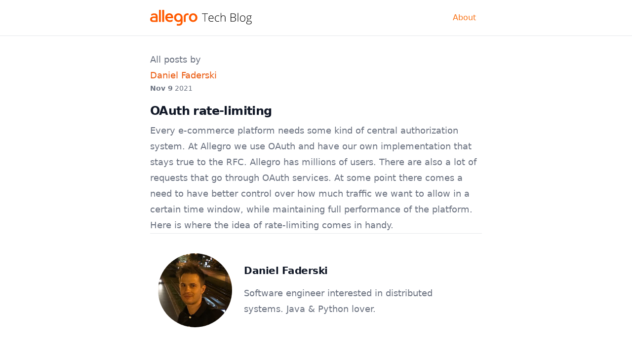

--- FILE ---
content_type: text/html; charset=utf-8
request_url: https://blog.allegro.tech/authors/daniel.faderski/
body_size: 3033
content:
<!doctype html>
<html lang="en-US" class="scroll-pt-24">
<head>
    <meta charset="UTF-8"/>
    <meta name="viewport" content="width=device-width, initial-scale=1.0"/>
    <link rel="stylesheet" href="/assets/css/main.css?v="/>
    <!-- Begin Jekyll SEO tag v2.8.0 -->
<title>blog.allegro.tech | Welcome to our technology blog. We use Open Source solutions on a daily basis here at Allegro. Why not work on our karma and give something in return?</title>
<meta name="generator" content="Jekyll v4.4.1" />
<meta property="og:title" content="blog.allegro.tech" />
<meta name="author" content="daniel.faderski" />
<meta property="og:locale" content="en_US" />
<meta name="description" content="Welcome to our technology blog. We use Open Source solutions on a daily basis here at Allegro. Why not work on our karma and give something in return?" />
<meta property="og:description" content="Welcome to our technology blog. We use Open Source solutions on a daily basis here at Allegro. Why not work on our karma and give something in return?" />
<link rel="canonical" href="https://blog.allegro.tech/authors/daniel.faderski/" />
<meta property="og:url" content="https://blog.allegro.tech/authors/daniel.faderski/" />
<meta property="og:site_name" content="blog.allegro.tech" />
<meta property="og:type" content="website" />
<meta name="twitter:card" content="summary" />
<meta property="twitter:title" content="blog.allegro.tech" />
<script type="application/ld+json">
{"@context":"https://schema.org","@type":"WebPage","author":{"@type":"Person","name":"daniel.faderski"},"description":"Welcome to our technology blog. We use Open Source solutions on a daily basis here at Allegro. Why not work on our karma and give something in return?","headline":"blog.allegro.tech","url":"https://blog.allegro.tech/authors/daniel.faderski/"}</script>
<!-- End Jekyll SEO tag -->

    
        
            <meta property="og:image" content="https://ogp.dsabyte.com/api/image.png?layoutName=Blog&Title=&Author+Name=daniel.faderski&Author+Avtar=https://blog.allegro.tech/assets/img/authors/daniel.faderski.jpg&Icon+URL=https://blog.allegro.tech/assets/img/og-icon.png&Tags=&Theme=light&ext=.png">
        
    
    <link rel="icon" href="/favicon.ico">
    <link rel="alternate" type="application/atom+xml" title="RSS Feed" href="/feed.xml" />
    <script defer data-domain="blog.allegro.tech" src="https://plausible.io/js/script.js"></script>
    <script type="text/javascript" id="MathJax-script" async src="https://cdn.jsdelivr.net/npm/mathjax@3/es5/tex-chtml.js"></script>
</head>
<body>
<nav class="bg-white dark:bg-gray-900 w-full z-20 top-0 start-0 border-b border-gray-200 dark:border-gray-600 sticky">
    <div class="max-w-2xl flex items-center justify-between mx-auto p-4 md:py-4 md:px-0">
        <a href="/" class="flex items-center space-x-3 rtl:space-x-reverse">
            <picture>
                <source srcset="/assets/img/allegro-tech-blog-dark.svg" media="(prefers-color-scheme: dark)" />
                <source srcset="/assets/img/allegro-tech-blog.svg" media="(prefers-color-scheme: light), (prefers-color-scheme: no-preference)" />
                <img src="/assets/img/allegro-tech-blog.svg" class="h-8" alt="Allegro Tech Blog" height="24px" width="206px" />
            </picture>
        </a>
        <div class="items-center flex w-auto order-1">
            <a href="/about" class="block py-2 px-3 bg-transparent text-primary-500 p-0 dark:text-primary-500">About</a>
        </div>
    </div>
</nav>

<main class="pt-8 pb-8 bg-white dark:bg-gray-900 antialiased" style="min-height: calc(100dvh - 15rem);">
    <div class="flex justify-between px-4 md:p-0 mx-auto max-w-screen-xl">
        <div class="mx-auto w-full max-w-2xl format format-sm sm:format-base lg:format-lg dark:format-invert">
              

<h1>All posts by <br /><span class="text-primary-600 dark:text-primary-500">Daniel Faderski</span></h1>


<section>
    
        
    
        
    
        
    
        
    
        
    
        
    
        
    
        
    
        
    
        
    
        
    
        
    
        
    
        
    
        
    
        
    
        
    
        
    
        
    
        
    
        
    
        
    
        
    
        
    
        
    
        
    
        
    
        
    
        
    
        
    
        
    
        
    
        
    
        
    
        
    
        
    
        
    
        
    
        
    
        
    
        
    
        
    
        
    
        
    
        
    
        
    
        
    
        
    
        
    
        
    
        
    
        
    
        
    
        
    
        
    
        
    
        
    
        
    
        
    
        
    
        
    
        
    
        
    
        
    
        
    
        
    
        
    
        
    
        
    
        
    
        
    
        
    
        
    
        
    
        
    
        
        <article>
            <div class="flex flex-col-reverse sm:flex-row justify-start sm:justify-between items-start sm:items-center mb-5 text-gray-500">
                <span class="text-sm"><strong class="text-sm text-base text-gray-500 dark:text-gray-400">Nov 9</strong> 2021</span>
            </div>
            <h2 class="mb-2 text-2xl font-bold tracking-tight text-gray-900 dark:text-white">
                <a href="/2021/11/oauth-rate-limiting.html" class="no-underline hover:underline">OAuth rate-limiting</a>
            </h2>
            <p class="font-light text-gray-500 dark:text-gray-400">Every e-commerce platform needs some kind of central authorization system. At Allegro we use
OAuth and have our own implementation that stays true to the
RFC. Allegro has millions of users. There are also a lot of requests
that go through OAuth services. At some point there comes a need to have better control over how much traffic we want to
allow in a certain time window, while maintaining full performance of the platform. Here is where the idea of
rate-limiting comes in handy.
</p>
        </article>
            
            <hr class="h-px my-4 bg-gray-200 border-0 dark:bg-gray-700" style="margin-top: 0; margin-bottom: 1.5rem" />
            
        
    
        
    
        
    
        
    
        
    
        
    
        
    
        
    
        
    
        
    
        
    
        
    
        
    
        
    
        
    
        
    
        
    
        
    
        
    
        
    
        
    
        
    
        
    
        
    
        
    
        
    
        
    
        
    
        
    
        
    
        
    
        
    
        
    
        
    
        
    
        
    
        
    
        
    
        
    
        
    
        
    
        
    
        
    
        
    
        
    
        
    
        
    
        
    
        
    
        
    
        
    
        
    
        
    
        
    
        
    
        
    
        
    
        
    
        
    
        
    
        
    
        
    
        
    
        
    
        
    
        
    
        
    
        
    
        
    
        
    
        
    
        
    
        
    
        
    
        
    
        
    
        
    
        
    
        
    
        
    
        
    
        
    
        
    
        
    
        
    
        
    
        
    
        
    
        
    
        
    
        
    
        
    
        
    
        
    
        
    
        
    
        
    
        
    
        
    
        
    
        
    
        
    
        
    
        
    
        
    
        
    
        
    
        
    
        
    
        
    
        
    
        
    
        
    
        
    
        
    
        
    
        
    
        
    
        
    
        
    
        
    
        
    
        
    
        
    
        
    
        
    
        
    
        
    
        
    
        
    
        
    
        
    
        
    
        
    
        
    
        
    
        
    
        
    
        
    
        
    
        
    
        
    
        
    
        
    
        
    
        
    
        
    
        
    
        
    
        
    
        
    
        
    
        
    
        
    
        
    
        
    
        
    
        
    
        
    
        
    
        
    
        
    
        
    
        
    
        
    
        
    
        
    
        
    
        
    
        
    
        
    
        
    
        
    
        
    
        
    
        
    
        
    
</section>

<section>
    
    
    <div class="flex flex-col items-center sm:flex-row sm:gap-4 not-format p-4">
    <img class="mx-auto mb-4 rounded-full sm:ml-0 sm:mr-6" src="/assets/img/authors/daniel.faderski.jpg" alt="Daniel Faderski" style="width: 150px; height: 150px; align-self: flex-start;">
    <div class="text-center sm:text-left">
        <h3 class="text-xl font-bold tracking-tight text-gray-900 dark:text-white">
            <a href="/authors/daniel.faderski" rel="author" class="text-xl font-bold text-gray-900 dark:text-white">
                Daniel Faderski
            </a>
        </h3>
        
        <p class="mt-4 font-light text-gray-500 dark:text-gray-400">
            <p>Software engineer interested in distributed systems. Java &amp; Python lover.</p>

        </p>
        <div class="flex justify-center space-x-4 sm:justify-start mt-4 gap-4">
               
        </div>
    </div>
</div>

</section>

        </div>
    </div>
</main>
<footer class="bg-gray-100 dark:bg-gray-800 antialiased">
    <div class="p-8 py-6 mx-auto max-w-screen-xl">
        <div class="text-center">
            <a href="https://allegro.tech" class="flex justify-center items-center mb-5 text-2xl font-semibold text-gray-900 dark:text-white">
                <picture>
                    <source srcset="/assets/img/allegro-tech-dark.svg" media="(prefers-color-scheme: dark)" />
                    <source srcset="/assets/img/allegro-tech.svg" media="(prefers-color-scheme: light), (prefers-color-scheme: no-preference)" />
                    <img alt="allegro.tech" class="h-6" src="/assets/img/allegro-tech.svg" height="24px" width="115px" />
                </picture>
            </a>
            <span class="block text-sm text-center text-gray-500 dark:text-gray-400">© 2026 <a href="https://about.allegro.eu/who-we-are/at-a-glance" class="hover:underline">Allegro</a><br />Proudly built by <a href="/authors" class="text-primary-600 dark:text-primary-500 text-sm sm:text-md font-medium inline-flex items-center">engineers</a></span>
            <ul class="flex justify-center mt-5 space-x-5">
                <li>
                    <a href="https://facebook.com/allegro.tech" class="text-gray-500 hover:text-gray-900 dark:hover:text-white dark:text-gray-400">
                        <svg class="h-4 w-4" aria-hidden="true" xmlns="http://www.w3.org/2000/svg" fill="currentColor" viewBox="0 0 8 19">
                            <path
                                fill-rule="evenodd"
                                d="M6.135 3H8V0H6.135a4.147 4.147 0 0 0-4.142 4.142V6H0v3h2v9.938h3V9h2.021l.592-3H5V3.591A.6.6 0 0 1 5.592 3h.543Z"
                                clip-rule="evenodd"
                            />
                        </svg>
                    </a>
                </li>
                <li>
                    <a href="https://twitter.com/allegrotech" class="text-gray-500 hover:text-gray-900 dark:hover:text-white dark:text-gray-400">
                        <svg class="w-4 h-4" aria-hidden="true" xmlns="http://www.w3.org/2000/svg" fill="none" viewBox="0 0 20 20">
                            <path
                                fill="currentColor"
                                d="M12.186 8.672 18.743.947h-2.927l-5.005 5.9-4.44-5.9H0l7.434 9.876-6.986 8.23h2.927l5.434-6.4 4.82 6.4H20L12.186 8.672Zm-2.267 2.671L8.544 9.515 3.2 2.42h2.2l4.312 5.719 1.375 1.828 5.731 7.613h-2.2l-4.699-6.237Z"
                            />
                        </svg>
                    </a>
                </li>
                <li>
                    <a href="https://github.com/allegro" class="text-gray-500 hover:text-gray-900 dark:hover:text-white dark:text-gray-400">
                        <svg class="w-4 h-4" aria-hidden="true" xmlns="http://www.w3.org/2000/svg" fill="currentColor" viewBox="0 0 20 20">
                            <path
                                fill-rule="evenodd"
                                d="M10 .333A9.911 9.911 0 0 0 6.866 19.65c.5.092.678-.215.678-.477 0-.237-.01-1.017-.014-1.845-2.757.6-3.338-1.169-3.338-1.169a2.627 2.627 0 0 0-1.1-1.451c-.9-.615.07-.6.07-.6a2.084 2.084 0 0 1 1.518 1.021 2.11 2.11 0 0 0 2.884.823c.044-.503.268-.973.63-1.325-2.2-.25-4.516-1.1-4.516-4.9A3.832 3.832 0 0 1 4.7 7.068a3.56 3.56 0 0 1 .095-2.623s.832-.266 2.726 1.016a9.409 9.409 0 0 1 4.962 0c1.89-1.282 2.717-1.016 2.717-1.016.366.83.402 1.768.1 2.623a3.827 3.827 0 0 1 1.02 2.659c0 3.807-2.319 4.644-4.525 4.889a2.366 2.366 0 0 1 .673 1.834c0 1.326-.012 2.394-.012 2.72 0 .263.18.572.681.475A9.911 9.911 0 0 0 10 .333Z"
                                clip-rule="evenodd"
                            />
                        </svg>
                    </a>
                </li>
            </ul>
        </div>
    </div>
</footer>

</body>
</html>


--- FILE ---
content_type: image/svg+xml
request_url: https://blog.allegro.tech/assets/img/allegro-tech.svg
body_size: 1139
content:
<?xml version="1.0" encoding="UTF-8"?><svg id="b" xmlns="http://www.w3.org/2000/svg" viewBox="0 0 229.37 48.07"><defs><style>.d,.e{stroke-width:0px;}.e{fill:#ff5a00;}</style></defs><g id="c"><path class="e" d="m130.9,36.8c4.1,0,7.9-1.8,10.4-5.1,1.7-2.3,2.5-5.2,2.5-8s-.8-5.7-2.5-8c-2.4-3.3-6.3-5.1-10.4-5.1s-7.9,1.8-10.4,5.1c-1.7,2.3-2.5,5.2-2.5,8s.8,5.7,2.5,8c2.4,3.4,6.3,5.1,10.4,5.1m-6.3-16.1c.9-2.8,3.2-5.1,6.3-5.1s5.3,2.3,6.3,5.1c.3.9.5,2,.5,3s-.2,2.1-.5,3c-.9,2.8-3.2,5.1-6.3,5.1s-5.3-2.3-6.3-5.1c-.3-.9-.5-2-.5-3s.2-2.1.5-3"/><path class="e" d="m37.6,36.9h4.3c.4,0,.7-.3.7-.7V.7c0-.4-.3-.7-.7-.7h-4.3c-.4,0-.7.3-.7.7v35.4c0,.5.3.8.7.8"/><path class="e" d="m27.5,36.9h4.3c.4,0,.7-.3.7-.7V.7c0-.4-.3-.7-.7-.7h-4.3c-.4,0-.7.3-.7.7v35.4c-.1.5.3.8.7.8"/><path class="e" d="m103.1,36.9h4.3c.4,0,.7-.3.7-.7v-14.5c0-4.5,3-6.7,7.9-5.7.6.1,1-.2,1-.9v-3c0-.8-.1-1.1-.6-1.2-.8-.2-2.5-.3-3-.3-3.1,0-6,1.3-7.9,3.2-1.4,1.4-3.2,3.6-3.2,7.5v14.8c.1.5.4.8.8.8"/><path class="e" d="m85.8,36.8c2.7,0,5.2-.8,7.4-2.2v3.2c0,4.3-3.8,5.1-6.2,5.2-1.6.1-3.9-.1-4.9-.3-.7-.1-1.1,0-1.1.7v3.8c0,.3.2.6.7.6,5.6.5,9.3.4,12.2-1.2,2-1.1,3.4-3,4.1-5.2.5-1.6.7-3.5.7-5.2v-12.5c0-2.9-.8-5.7-2.5-8-2.4-3.3-6.3-5.1-10.4-5.1s-7.9,1.8-10.4,5.1c-3.3,4.5-3.3,11.5,0,16,2.4,3.4,6.3,5.1,10.4,5.1m-6.3-16.1c.9-2.8,3.2-5.1,6.3-5.1,6.9,0,7.2,7.1,7.2,8.1s-.2,8.1-7.2,8.1c-3.1,0-5.3-2.3-6.3-5.1-.3-.9-.5-2-.5-3s.2-2.1.5-3"/><path class="e" d="m58.8,36.8c4.1.2,6.9-.6,9-1.8.4-.2.5-.5.5-1.3v-3.3c0-.7-.4-1-1-.6-2.2,1.4-4.9,2.3-8.3,2-3.4-.3-6.3-2.7-6.6-6.1h17c.4,0,.7-.3.7-.7.3-4.7-1.1-14.5-11.5-14.5-7.7,0-11,5.1-12.1,9.5-.3,1.2-.4,2.4-.4,3.6,0,2.8.8,5.7,2.5,8,2.3,3.5,6.2,5.1,10.2,5.2m-.3-21.1c2.5,0,5.5,1.4,5.5,5.5h-11.6c0-1.9,1.6-5.5,6.1-5.5"/><path class="e" d="m2.7,35c1.6,1.3,3.9,1.9,6.7,1.9h12.7c.4,0,.7-.3.7-.7v-15c0-3.4-.8-6.1-2.4-7.8-1.7-1.8-5-2.7-8-2.7s-6.2.8-8.8,2.3c-.2.1-.3.3-.3.5l.2,3.8c0,.5.6.7,1.1.4,3.8-2.3,8.3-2.8,10.6-1.6,1.6.8,2,2.5,2,3.6v.6h-6.2c-2.7,0-11,1-11,8.6,0,2.6.9,4.7,2.7,6.1m8.6-10.2h5.9v7.4h-7.5c-1-.1-1.9-.3-2.7-.9-.9-.7-1.2-1.4-1.3-2.5.1-1.3,1.1-4,5.6-4"/><path class="d" d="m167.51,35.83h-1.76V12.48h-8.12v-1.64h18v1.64h-8.12v23.34Z"/><path class="d" d="m186.41,36.17c-2.7,0-4.81-.83-6.32-2.5-1.51-1.66-2.26-3.99-2.26-6.99s.73-5.33,2.19-7.12c1.46-1.78,3.42-2.67,5.9-2.67,2.19,0,3.91.76,5.18,2.29,1.27,1.53,1.9,3.6,1.9,6.22v1.37h-13.38c.02,2.55.62,4.5,1.79,5.84,1.17,1.34,2.84,2.02,5.02,2.02,1.06,0,1.99-.07,2.79-.22.8-.15,1.82-.47,3.05-.96v1.54c-1.05.46-2.02.77-2.9.93s-1.87.25-2.94.25Zm-.5-17.77c-1.79,0-3.22.59-4.31,1.77-1.08,1.18-1.71,2.88-1.9,5.1h11.48c0-2.15-.47-3.84-1.4-5.05-.93-1.21-2.23-1.82-3.88-1.82Z"/><path class="d" d="m205.53,36.17c-2.66,0-4.73-.84-6.24-2.51-1.5-1.68-2.26-4.01-2.26-7.01s.78-5.47,2.34-7.19c1.56-1.71,3.7-2.57,6.41-2.57,1.61,0,3.14.28,4.62.84l-.46,1.5c-1.61-.54-3-.8-4.19-.8-2.28,0-4.01.7-5.18,2.11-1.17,1.41-1.76,3.43-1.76,6.08,0,2.51.59,4.47,1.76,5.89,1.17,1.42,2.81,2.13,4.92,2.13,1.69,0,3.25-.3,4.7-.91v1.57c-1.19.58-2.74.87-4.67.87Z"/><path class="d" d="m227.7,35.83v-12.05c0-1.87-.39-3.23-1.18-4.08-.79-.85-2-1.27-3.66-1.27-2.22,0-3.85.56-4.88,1.68s-1.55,2.94-1.55,5.46v10.25h-1.69V9.23h1.69v8.46l-.09,2.38h.12c.7-1.12,1.57-1.93,2.63-2.43,1.06-.5,2.38-.75,3.95-.75,4.21,0,6.32,2.26,6.32,6.78v12.15h-1.67Z"/></g></svg>
